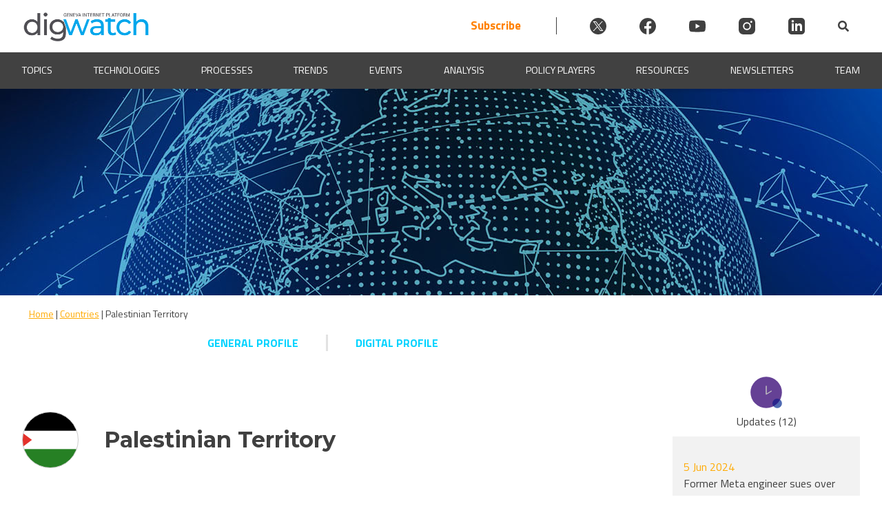

--- FILE ---
content_type: text/css; charset=utf-8
request_url: https://dig.watch/wp-content/cache/min/1/wp-content/plugins/diplo-map-plugin/style.css?ver=1766704705
body_size: 8168
content:
.landing-point-thumbnail[data-v-a01ce92e]{position:relative;width:200px;height:125px;display:flex;flex-direction:column;justify-content:space-between;cursor:pointer;margin-top:7px}.landing-point-thumbnail .landing-point-thumbnail-content[data-v-a01ce92e]{width:100%;height:100%;position:relative;left:0;top:0;transition:left .2s ease-in-out,top .2s ease-in-out;padding:10px;background:var(--dm-waterfill);background:rgba(245,245,242,.4392156863);border:1px solid rgba(6,119,138,.1450980392);backdrop-filter:var(--dm-component-filter-backdrop-filter);transition:background .2s,color .2s;display:flex;flex-direction:column;justify-content:space-between}.landing-point-thumbnail .landing-point-thumbnail-content[data-v-a01ce92e]:hover{background:rgba(255,255,255,.5647058824)}.landing-point-thumbnail .landing-point-thumbnail-content:hover .thumbnail-footer .about[data-v-a01ce92e]{visibility:visible}.landing-point-thumbnail .landing-point-thumbnail-content .city-name[data-v-a01ce92e]{font-weight:700}.landing-point-thumbnail .landing-point-thumbnail-content .secondary-info .nb-links[data-v-a01ce92e]{color:var(--dm-focus-color)}.landing-point-thumbnail .landing-point-thumbnail-content .thumbnail-footer[data-v-a01ce92e]{display:flex;width:100%;justify-content:flex-end}.landing-point-thumbnail .landing-point-thumbnail-content .thumbnail-footer .about[data-v-a01ce92e]{display:flex;align-items:center;color:#000;gap:5px;visibility:hidden}.landing-point-thumbnail .landing-point-thumbnail-content .thumbnail-footer .about svg[data-v-a01ce92e]{width:1rem;height:1rem}.supplier-thumbnail[data-v-fc90b8dc]{position:relative;width:200px;height:125px;display:flex;flex-direction:column;justify-content:space-between;margin-top:7px}.supplier-thumbnail .supplier-thumbnail-content[data-v-fc90b8dc]{width:100%;height:100%;position:relative;left:0;top:0;transition:left .2s ease-in-out,top .2s ease-in-out;padding:10px;background:var(--dm-waterfill);background:rgba(245,245,242,.4392156863);border:1px solid rgba(6,119,138,.1450980392);backdrop-filter:var(--dm-component-filter-backdrop-filter);transition:background .2s,color .2s;display:flex;flex-direction:column;justify-content:space-between}.supplier-thumbnail .supplier-thumbnail-content .city-name[data-v-fc90b8dc]{font-weight:700}.supplier-thumbnail .supplier-thumbnail-content .thumbnail-footer[data-v-fc90b8dc]{display:flex;width:100%;justify-content:flex-end}.supplier-thumbnail .supplier-thumbnail-content .thumbnail-footer .about[data-v-fc90b8dc]{display:flex;align-items:center;color:#000;gap:5px;visibility:hidden}.supplier-thumbnail .supplier-thumbnail-content .thumbnail-footer .about svg[data-v-fc90b8dc]{width:1rem;height:1rem}.owner-thumbnail[data-v-1ea3c66b]{position:relative;width:200px;height:125px;display:flex;flex-direction:column;justify-content:space-between;margin-top:7px}.owner-thumbnail .owner-thumbnail-content[data-v-1ea3c66b]{width:100%;height:100%;position:relative;left:0;top:0;transition:left .2s ease-in-out,top .2s ease-in-out;padding:10px;background:var(--dm-waterfill);background:rgba(245,245,242,.4392156863);border:1px solid rgba(6,119,138,.1450980392);backdrop-filter:var(--dm-component-filter-backdrop-filter);transition:background .2s,color .2s;display:flex;flex-direction:column;justify-content:space-between}.owner-thumbnail .owner-thumbnail-content .city-name[data-v-1ea3c66b]{font-weight:700}.owner-thumbnail .owner-thumbnail-content .thumbnail-footer[data-v-1ea3c66b]{display:flex;width:100%;justify-content:flex-end}.owner-thumbnail .owner-thumbnail-content .thumbnail-footer .about[data-v-1ea3c66b]{display:flex;align-items:center;color:#000;gap:5px;visibility:hidden}.owner-thumbnail .owner-thumbnail-content .thumbnail-footer .about svg[data-v-1ea3c66b]{width:1rem;height:1rem}.cable-panel .scroll-sliders{height:100%}.cable-panel .scroll-sliders .p-scrollpanel-content{display:flex;flex-direction:column;justify-content:space-between}.cable-thumbnail[data-v-1f52d0b0]{position:relative;width:200px;height:125px;display:flex;flex-direction:column;justify-content:space-between;cursor:pointer;border-radius:5px;margin-top:7px}.cable-thumbnail .cable-thumbnail-content[data-v-1f52d0b0]{width:100%;height:100%;position:relative;left:0;top:0;transition:left .2s ease-in-out,top .2s ease-in-out;padding:10px;background:var(--dm-waterfill);background:rgba(245,245,242,.4392156863);border:1px solid rgba(6,119,138,.1450980392);backdrop-filter:var(--dm-component-filter-backdrop-filter);transition:background .2s,color .2s;display:flex;flex-direction:column;justify-content:space-between}.cable-thumbnail .cable-thumbnail-content[data-v-1f52d0b0]:hover{background:rgba(255,255,255,.5647058824)}.cable-thumbnail .cable-thumbnail-content:hover .thumbnail-footer .about[data-v-1f52d0b0]{visibility:visible}.cable-thumbnail .cable-thumbnail-content .name[data-v-1f52d0b0]{font-weight:700}.cable-thumbnail .cable-thumbnail-content .secondary-info .nb-landing-points[data-v-1f52d0b0]{color:var(--dm-focus-color)}.cable-thumbnail .cable-thumbnail-content .thumbnail-footer[data-v-1f52d0b0]{display:flex;width:100%;justify-content:flex-end}.cable-thumbnail .cable-thumbnail-content .thumbnail-footer .about[data-v-1f52d0b0]{display:flex;align-items:center;color:#000;gap:5px;visibility:hidden}.cable-thumbnail .cable-thumbnail-content .thumbnail-footer .about svg[data-v-1f52d0b0]{width:1rem;height:1rem}.country-panel .scroll-sliders{flex:1}.country-panel .scroll-sliders .p-scrollpanel-wrapper{display:flex;flex-direction:column}.country-panel .scroll-sliders .p-scrollpanel-wrapper .p-scrollpanel-content{flex:1;display:flex;flex-direction:column;justify-content:space-between}.country-panel .scroll-sliders .p-scrollpanel-wrapper .p-scrollpanel-content .summary{font-weight:300}.country-panel .scroll-sliders .p-scrollpanel-wrapper .p-scrollpanel-content .summary .dependencies{margin-top:10px}.country-panel .scroll-sliders .p-scrollpanel-wrapper .p-scrollpanel-content .summary .claimed-territories .claimed,.country-panel .scroll-sliders .p-scrollpanel-wrapper .p-scrollpanel-content .summary .claimed-territories .contested,.country-panel .scroll-sliders .p-scrollpanel-wrapper .p-scrollpanel-content .summary .contested-territories .claimed,.country-panel .scroll-sliders .p-scrollpanel-wrapper .p-scrollpanel-content .summary .contested-territories .contested{margin:20px 0}.country-panel .scroll-sliders .p-scrollpanel-wrapper .p-scrollpanel-content .summary .claimed-territories .claimed .country-link,.country-panel .scroll-sliders .p-scrollpanel-wrapper .p-scrollpanel-content .summary .claimed-territories .contested .country-link,.country-panel .scroll-sliders .p-scrollpanel-wrapper .p-scrollpanel-content .summary .contested-territories .claimed .country-link,.country-panel .scroll-sliders .p-scrollpanel-wrapper .p-scrollpanel-content .summary .contested-territories .contested .country-link{color:var(--dm-focus-color);text-decoration:underline;cursor:pointer}.country-panel .scroll-sliders .p-scrollpanel-wrapper .p-scrollpanel-content .summary .statistics .stat-item{margin:5px 0}.country-panel .scroll-sliders .p-scrollpanel-wrapper .p-scrollpanel-content .summary .statistics .stat-item .value{position:relative;font-weight:600}.info-panel{position:absolute;width:100%;height:100%;z-index:3;padding:var(--dm-gutter);display:none;pointer-events:none;user-select:none}.info-panel ul.p-tabview-nav{padding-left:0!important}.info-panel li.p-tabview-header{display:block!important}@media screen and (max-width:500px){.info-panel{padding:20px 0 0}}.info-panel.open{display:flex;flex-direction:column}@media screen and (min-width:500px){.info-panel.fullscreen .go-back-button{font-size:20px}.info-panel.fullscreen .go-back-button svg{width:30px;height:30px}.info-panel.fullscreen .info-panel-content .head .name{font-size:64px}.info-panel.fullscreen .info-panel-content .head .link{font-size:25px}.info-panel.fullscreen .info-panel-content .head .link svg{width:30px;height:30px}.info-panel.fullscreen .info-panel-content .summary{font-size:27px}.info-panel.fullscreen .info-panel-content .p-tabview-nav-link{font-size:25px}.info-panel.fullscreen .info-panel-content .scroller{height:207px!important}.info-panel.fullscreen .info-panel-content .scroller .thumbnail{width:275px;height:200px}.info-panel.fullscreen .info-panel-content .scroller .thumbnail .thumbnail-header .name{display:block;text-wrap:nowrap;overflow:hidden;text-overflow:ellipsis}.info-panel.fullscreen .info-panel-content .scroller .thumbnail span{font-size:25px}.info-panel.fullscreen .info-panel-content .sliders-wrapper .p-tabview-panels .p-tabview-panel{min-height:200px}}.info-panel .blur-layer{position:absolute;width:100%;height:100%;left:0;top:0}@media screen and (max-width:500px){.info-panel .blur-layer{background:linear-gradient(0deg,#F5F5F3 10%,rgba(245,245,243,.81) 30%,rgba(245,245,243,0) 50%),linear-gradient(180deg,#F5F5F5 0%,rgba(255,255,255,0) 50%)}}@media screen and (min-width:500px){.info-panel .blur-layer{background:linear-gradient(90deg,#F5F5F3 20%,rgba(245,245,243,.81) 40%,rgba(245,245,243,0) 60%),linear-gradient(180deg,#F5F5F3 0%,rgba(255,255,255,0) 10%),linear-gradient(0deg,#F5F5F3 10%,rgba(245,245,243,.81) 30%,rgba(245,245,243,0) 50%),linear-gradient(-90deg,#F5F5F5 0%,rgba(255,255,255,0) 10%)}}.info-panel .go-back-button{background:transparent;color:#fa0;font-weight:700;width:auto;filter:none;justify-content:flex-start;padding:0;pointer-events:auto}.info-panel .go-back-button:hover{background:transparent}.info-panel .go-back-button svg{fill:#fa0}@media screen and (max-width:500px){.info-panel .go-back-button{margin-left:var(--dm-gutter);margin-top:calc(var(--dm-gutter) / 2)}}.info-panel .content{padding:var(--dm-gutter);color:var(--gray-600);height:100%;flex:1}.info-panel .content .info-panel-content{width:100%;height:100%;position:relative;display:flex;flex-direction:column;justify-content:space-between}.info-panel .content .info-panel-content .scroll-sliders{overflow:hidden}.info-panel .content .info-panel-content .scroll-sliders .thumbnail .thumbnail-header .name{display:block;text-wrap:nowrap;overflow:hidden;text-overflow:ellipsis}.info-panel .content .head{display:flex;flex-direction:column;align-items:flex-start;margin-bottom:5px}.info-panel .content .head .name{font-size:32px;font-weight:700;text-transform:uppercase}.info-panel .content .head .link{display:flex;align-items:center;color:var(--gray-600);font-weight:200;gap:5px;pointer-events:auto}.info-panel .content .head .link:visited{color:var(--gray-600)}@media screen and (max-width:500px){.info-panel .content .head{max-width:100%}.info-panel .content .head .name{font-size:25px}.info-panel .content .head .link{font-size:14px}}.info-panel .content .p-tabview-nav-link{border-bottom:10px solid transparent}.info-panel .content .p-tabview .p-tabview-nav li.p-highlight .p-tabview-nav-link{color:var(--dm-focus-color);border-color:var(--dm-focus-color);border-bottom:10px solid var(--dm-focus-color)}.info-panel .content .p-scrollpanel-bar-y{background:var(--gray-400);outline:3px solid transparent}.info-panel .content .p-scrollpanel-bar-y:focus{box-shadow:none}.info-panel .content .sliders-wrapper{pointer-events:auto}.info-panel .content .sliders-wrapper .empty-message{width:100%;display:block;text-align:center}.info-panel .content .sliders-wrapper .p-tabview-panels{padding:0;padding-top:1rem;padding-right:1.25rem}.info-panel .content .sliders-wrapper .p-tabview-panels .p-tabview-panel{min-height:132px}.info-panel .content .sliders-wrapper .p-tabview-nav,.info-panel .content .sliders-wrapper .p-tabview-nav-link,.info-panel .content .sliders-wrapper .p-tabview-panels{background:transparent}.info-panel .content .sliders-wrapper .scroller{width:100%!important;height:132px}.info-panel .content .sliders-wrapper .scroller .p-virtualscroller-content{gap:10px}.info-panel .summary{font-weight:200;padding:10px 0;width:50%;pointer-events:auto}@media screen and (max-width:500px){.info-panel .summary{width:100%}}.location-icon[data-v-1d2f0507]{border-radius:100px}.location-icon .location-core[data-v-1d2f0507]{display:block;width:7px;height:7px;border-radius:100px;border:1px solid #fff;box-sizing:content-box}.path-info{padding:20px 10px;height:100%}.path-info .placeholder-message{width:100%;height:100%;display:flex;align-items:center;justify-content:center;color:var(--gray-400);font-weight:300;font-size:13px}.path-info.fullscreen .placeholder-message{font-size:15px}.path-info-loading{margin-left:15px}.path-info-loading .chunk-placeholder{display:flex;flex-direction:column;position:relative}.path-info-loading .chunk-placeholder .lp-placeholder{display:flex;flex-direction:row;height:0}.path-info-loading .chunk-placeholder .lp-placeholder .lp-illustration-placeholder{width:15px!important;height:15px!important;border-radius:100px}.path-info-loading .chunk-placeholder .lp-placeholder .lp-name-placeholder{width:70%!important;margin-left:1rem}.path-info-loading .chunk-placeholder .chunk-details-placeholder{display:flex}.path-info-loading .chunk-placeholder .chunk-details-placeholder .chunk-illustration-placeholder{position:relative;border-radius:0!important;left:5.5px;top:10px;width:4px!important;height:65px!important}.path-info-loading .chunk-placeholder .chunk-details-placeholder .chunk-km-placeholder{position:relative;width:40px!important;top:33px;left:12px}.path-details-scroll-panel{width:100%;height:100%}.path-details-scroll-panel .path-details{margin-left:20px}.path-details-scroll-panel .chunk-details{position:relative;display:flex;flex-direction:column;width:0;align-items:center}.path-details-scroll-panel .chunk-details .chunk-info{position:relative;display:flex;flex-direction:row}.path-details-scroll-panel .chunk-details .chunk-info .chunk-illustration{width:0;min-height:50px}.path-details-scroll-panel .chunk-details .chunk-info .chunk-length{position:absolute;top:50%;left:12px;transform:translateY(-50%);font-size:12px;color:var(--gray-400);font-weight:300}.path-details-scroll-panel .chunk-details .landing-point-illustration{display:flex;flex-direction:row;align-items:center}.path-details-scroll-panel .chunk-details .landing-point-illustration .dot{--dot-size:10px;width:var(--dot-size);height:var(--dot-size);background:#fff;border:2px solid #000;border-radius:100px}.path-details-scroll-panel .chunk-details .landing-point-illustration .dot.is-start{--dot-size:15px}.path-details-scroll-panel .chunk-details .landing-point-illustration .dot.hub{background:#ffae00;--dot-size:13px}.path-details-scroll-panel .chunk-details .landing-point-illustration .landing-point-label{position:absolute;left:20px;text-wrap:nowrap;text-overflow:ellipsis;overflow:hidden;white-space:nowrap;max-width:200px;font-weight:300}.loading-icon[data-v-80ce3049]{width:20px;height:20px}.p-autocomplete-items{margin:0!important}.place-input-wrapper{margin:5px;outline:none;font-weight:300;display:flex;flex-direction:column}.place-input-wrapper .label{color:var(--gray-300);font-size:10px}.place-input-wrapper .place-input{background:transparent;position:relative;outline:none}.place-input-wrapper .place-input .p-autocomplete-input{background:transparent;border:none;box-shadow:none;color:#fff;padding:5px 0;font-weight:300}.place-input-wrapper .place-input .p-autocomplete-input::placeholder{color:#fff;opacity:1}.place-input-wrapper .place-input .p-autocomplete-input::-ms-input-placeholder{color:#fff}.place-input-wrapper .place-input .loading-icon-wrapper{position:absolute;right:0;bottom:0;top:0;display:flex;align-items:center}.player[data-v-6e2a4bc4]{--size-button:35px;display:flex;filter:drop-shadow(0 2px 4px rgba(0,0,0,.25));width:100%;align-items:center;justify-content:center;padding:10px 0}.player.fullscreen[data-v-6e2a4bc4]{--size-button:40px}.player.fullscreen[data-v-6e2a4bc4]:not(.mobile){padding:20px 0}.player .custom-button.back svg[data-v-6e2a4bc4],.player .custom-button.next svg[data-v-6e2a4bc4]{fill:var(--gray-300)}.player .custom-button.play-pause[data-v-6e2a4bc4]{background:white!important}.player .custom-button.play-pause[data-v-6e2a4bc4]:hover{background:var(--gray-100)!important}.player .custom-button.play-pause svg[data-v-6e2a4bc4]{fill:#da7b84;width:calc(var(--size-button) - 10px);height:calc(var(--size-button) - 10px)}.player .custom-button[data-v-6e2a4bc4]{width:var(--size-button)!important;height:var(--size-button)!important;background:transparent!important;padding:0!important;border-radius:100px;box-shadow:none}.player .custom-button[data-v-6e2a4bc4]:hover{background:rgba(100,116,139,.04)!important}.path-panel.open .panel[data-v-d6fd843f]{left:0}.path-panel.fullscreen[data-v-d6fd843f]:not(.mobile){width:25vw;min-width:300px}.path-panel .path-info-wrapper[data-v-d6fd843f]{flex:1;overflow:hidden;position:relative;background:#fff;width:calc(100% + 40px);left:-20px}.path-panel .panel[data-v-d6fd843f]{z-index:5;position:relative;height:100%;background:color-mix(in srgb,var(--surface-800) 80%,transparent);backdrop-filter:var(--dm-component-filter-backdrop-filter);transition:left .5s;left:-120%;padding:20px 20px 0;filter:drop-shadow(0 4px 4px rgba(0,0,0,.25));display:flex;flex-direction:column}.path-panel .panel .panel-header[data-v-d6fd843f]{display:flex;align-items:center;justify-content:flex-end;width:100%;height:24px}.path-panel .panel .panel-body[data-v-d6fd843f]{display:flex;flex-direction:column;height:calc(100% - 24px)}.path-panel .panel .panel-body .inputs-section[data-v-d6fd843f]{display:flex;flex-direction:row;align-items:center;justify-content:center;width:100%;gap:10px;margin-bottom:10px}.path-panel .panel .panel-body .inputs-section .inputs[data-v-d6fd843f]{display:flex;flex-direction:column;flex:1}.path-panel .panel .panel-body .inputs-section .path-icons[data-v-d6fd843f]{display:flex;flex-direction:column;height:70%;justify-content:space-between;align-items:center}.path-panel .panel .panel-body .inputs-section .path-icons .dot-path[data-v-d6fd843f]{flex:1;border:none;border-left:1px dashed var(--surface-300);margin:2px 0}.path-panel .custom-button[data-v-d6fd843f]{width:40px!important;height:40px!important;background:transparent!important;padding:0!important;border-radius:100px;box-shadow:none}.path-panel .custom-button svg[data-v-d6fd843f]{fill:#fff}.path-panel .custom-button[data-v-d6fd843f]:hover{background:rgba(100,116,139,.04)!important}.header[data-v-671064d8]{width:100%;display:flex;padding:var(--dm-gutter)}.header.visible .header-button[data-v-671064d8]{opacity:1}.header.info-panel-closed[data-v-671064d8]{justify-content:space-between}.header.info-panel-open[data-v-671064d8]{justify-content:flex-end}.header .header-button[data-v-671064d8]{border-radius:100px;filter:drop-shadow(0 2px 2px rgba(0,0,0,.25));padding:8px;box-shadow:none;z-index:4;pointer-events:auto;opacity:0;transition:opacity .25s cubic-bezier(0,0,.2,1)}.header .header-button[data-v-671064d8]:hover{background:var(--gray-100)}.header .header-button svg[data-v-671064d8]{fill:var(--gray-700);width:var(--dm-button-size);height:var(--dm-button-size)}.header .header-button .button-label[data-v-671064d8]{color:var(--gray-600);font-size:13px;padding:0 7px}@media screen and (max-width:1024px){.header .header-button[data-v-671064d8]{opacity:1}}.zoom-controller[data-v-619bfa00]{position:relative;display:flex;flex-direction:column;align-items:center;border-radius:50px;overflow:hidden;backdrop-filter:var(--dm-component-filter-backdrop-filter);z-index:2;opacity:0;transition:opacity .25s cubic-bezier(0,0,.2,1)}.zoom-controller.visible[data-v-619bfa00]{filter:drop-shadow(0 2px 2px rgba(0,0,0,.25));opacity:1}@media screen and (max-width:1024px){.zoom-controller[data-v-619bfa00]{opacity:1}}.zoom-controller .zoom-button[data-v-619bfa00]{border-radius:0;filter:none}.zoom-controller .zoom-button svg[data-v-619bfa00]{width:var(--dm-button-size);height:var(--dm-button-size)}.projection-controller[data-v-01f42777]{z-index:2;border-radius:100px;opacity:0;transition:opacity .25s cubic-bezier(0,0,.2,1);filter:drop-shadow(0 2px 2px rgba(0,0,0,.25))}.projection-controller.visible[data-v-01f42777]{opacity:1}@media screen and (max-width:1024px){.projection-controller[data-v-01f42777]{opacity:1}}.projection-controller svg[data-v-01f42777]{width:var(--dm-button-size);height:var(--dm-button-size)}.map-controllers[data-v-c02ce155]{display:flex;flex-direction:column;padding:var(--dm-gutter);gap:var(--dm-gutter) 0}.copyright{font-size:12px}@media screen and (max-width:500px){.copyright .data-from{display:none}}.copyright .impressum-link{text-decoration:underline;color:#0078a8;cursor:pointer}.copyright .label{position:relative;display:block;text-align:end;padding:2px 5px;box-sizing:border-box;z-index:2;color:var(--dm-gray-600);text-wrap:nowrap}.legend[data-v-eb68ed48]{--size-illustration:23px;z-index:2;display:flex;flex-direction:column;gap:calc(var(--size-illustration) / 4);opacity:0;transition:opacity .25s cubic-bezier(0,0,.2,1)}.legend.fullscreen[data-v-eb68ed48]{--size-illustration:40px}@media screen and (min-width:500px){.legend.fullscreen .legend-item .legend-label[data-v-eb68ed48]{font-size:18px}}.legend.visible[data-v-eb68ed48]{opacity:1}@media screen and (max-width:1024px){.legend[data-v-eb68ed48]{opacity:1}}.legend .legend-item[data-v-eb68ed48]{display:flex;align-items:center;gap:calc(var(--size-illustration) / 4)}.legend .legend-item.polygon .legend-illustration[data-v-eb68ed48]{width:var(--size-illustration);height:auto;aspect-ratio:16/9}.legend .legend-item.dot .legend-illustration[data-v-eb68ed48]{width:calc(var(--size-illustration) / 10);height:calc(var(--size-illustration) / 10)}.legend .legend-item .legend-label[data-v-eb68ed48]{color:var(--gray-600);font-size:13px;text-wrap:nowrap}.footer[data-v-b6a27c49]{position:relative;display:flex;width:100%;height:100%;justify-content:space-between}.footer .left[data-v-b6a27c49],.footer .right[data-v-b6a27c49]{position:absolute;display:flex;flex-direction:column}.footer .left.left[data-v-b6a27c49],.footer .right.left[data-v-b6a27c49]{padding:calc(2 * var(--dm-gutter)) var(--dm-gutter);justify-content:flex-end;bottom:0;left:0}.footer .left.right[data-v-b6a27c49],.footer .right.right[data-v-b6a27c49]{align-items:flex-end;right:0;bottom:0}.loader{position:absolute;width:100%;height:100%;z-index:10000;top:0;background:#F2F2F2;display:flex;flex-direction:column;align-items:center;justify-content:center}.loader .icon-wrapper{position:relative}.loader .icon-wrapper .fg-effect{position:absolute;inset:0;background:linear-gradient(90deg,rgba(255,255,255,0),rgba(255,255,255,.4),rgba(255,255,255,0));background-size:500% auto;clip-path:url(#digWatchClip);animation:loading-animation 1.2s ease-in-out infinite}.loader .icon-wrapper .dig-watch-icon-clip{position:absolute;left:0}.loader .loading-text{color:var(--gray-500);text-align:center}@keyframes loading-animation{0%{background-position:100% 50%}to{background-position:0% 50%}}.loader.error .icon-wrapper{-webkit-filter:grayscale(100%);filter:grayscale(100%)}.loader.error .icon-wrapper .fg-effect{animation:none}.map[data-v-46486e1d]{position:relative;width:100%;height:100%}.map.fullscreen.desktop[data-v-46486e1d]{--dm-gutter:30px;--dm-button-size:25px}.map .map-wrapper[data-v-46486e1d]{position:absolute;z-index:1;width:100%;height:100%}.map .layer[data-v-46486e1d]{position:absolute;width:100%;height:100%;display:flex}.map .layer .main-layer[data-v-46486e1d]{position:absolute;width:100%;height:100%;display:flex;flex-direction:column;justify-content:space-between}.disclaimer-panel[data-v-2cbfc18e]{background:rgba(55,65,81,.5019607843);position:absolute;inset:0;backdrop-filter:var(--dm-component-filter-backdrop-filter);display:flex;flex-direction:column;align-items:center;justify-content:center;z-index:5}.disclaimer-panel .title[data-v-2cbfc18e]{justify-self:left;color:var(--gray-700);font-weight:800;font-size:17px}.disclaimer-panel .panel[data-v-2cbfc18e]{background:#fff;border-radius:10px;display:flex;flex-direction:column;align-items:center;justify-content:center;gap:var(--dm-gutter);width:60%;min-width:300px;max-width:100%;padding:var(--dm-gutter)}.disclaimer-panel .panel .disclaimer-message[data-v-2cbfc18e]{color:var(--text-color);font-size:14px;text-align:justify;font-weight:300}.disclaimer-panel .panel .user-agreement-button[data-v-2cbfc18e]{border-radius:6px;background:rgb(6,171,241);padding:10px 17px;font-size:14px;transition:background .2s,color .2s,border-color .2s}.disclaimer-panel .panel .user-agreement-button[data-v-2cbfc18e]:hover{background:var(--dm-focus-color)}.impressum-panel[data-v-a1f34753]{background:rgba(55,65,81,.5019607843);position:absolute;inset:0;backdrop-filter:var(--dm-component-filter-backdrop-filter);display:flex;flex-direction:column;align-items:center;justify-content:center;z-index:5}.impressum-panel .panel[data-v-a1f34753]{background:#fff;border-radius:10px;display:flex;flex-direction:column;align-items:center;max-height:80%;max-width:500px;padding:var(--dm-gutter) calc(2 * var(--dm-gutter));overflow:hidden}@media screen and (max-width:500px){.impressum-panel .panel[data-v-a1f34753]{padding:var(--dm-gutter);height:100%;max-height:100%;border-radius:0;background:#FFF}}.impressum-panel .panel .panel-header[data-v-a1f34753]{display:flex;align-items:center;justify-content:space-between;width:100%;margin-bottom:var(--dm-gutter)}.impressum-panel .panel .panel-header .title[data-v-a1f34753]{color:var(--gray-700);font-weight:800;font-size:17px}.impressum-panel .panel .panel-header .close-button[data-v-a1f34753]{width:40px!important;height:40px!important;padding:0!important;border-radius:100px;box-shadow:none;filter:none}.impressum-panel .panel .impressum-message[data-v-a1f34753]{color:var(--text-color);font-size:14px;text-align:justify;font-weight:300;line-height:20px;height:100%;overflow:auto;padding-right:18px}.impressum-panel .panel .impressum-message .aims .aim[data-v-a1f34753]{font-size:14px!important;font-family:var(--font-family)!important}.impressum-panel .panel .impressum-message .link[data-v-a1f34753],.impressum-panel .panel .impressum-message .link[data-v-a1f34753]:visited{color:#0078a8}.impressum-panel .panel .impressum-message .sub-title[data-v-a1f34753]{color:var(--gray-700);font-weight:600;margin:1rem 0}.impressum-panel .panel .impressum-message .info[data-v-a1f34753]{text-align:left}.impressum-panel .panel .impressum-message .info .label[data-v-a1f34753]{text-decoration:underline}.diplo-map{font-feature-settings:"cv02","cv03","cv04","cv11";font-variation-settings:normal;--font-feature-settings:"cv02","cv03","cv04","cv11";--surface-a:#ffffff;--surface-b:#f9fafb;--surface-c:#f3f4f6;--surface-d:#e5e7eb;--surface-e:#ffffff;--surface-f:#ffffff;--text-color:#4b5563;--text-color-secondary:#6b7280;--primary-color:#10b981;--primary-color-text:#ffffff;--surface-0:#ffffff;--surface-50:#f9fafb;--surface-100:#f3f4f6;--surface-200:#e5e7eb;--surface-300:#d1d5db;--surface-400:#9ca3af;--surface-500:#6b7280;--surface-600:#4b5563;--surface-700:#374151;--surface-800:#1f2937;--surface-900:#111827;--gray-50:#f9fafb;--gray-100:#f3f4f6;--gray-200:#e5e7eb;--gray-300:#d1d5db;--gray-400:#9ca3af;--gray-500:#6b7280;--gray-600:#4b5563;--gray-700:#374151;--gray-800:#1f2937;--gray-900:#111827;--content-padding:1.25rem;--inline-spacing:.5rem;--border-radius:6px;--surface-ground:#f9fafb;--surface-section:#ffffff;--surface-card:#ffffff;--surface-overlay:#ffffff;--surface-border:#dfe7ef;--surface-hover:#f6f9fc;--focus-ring:0 0 0 .2rem #a7f3d0;--maskbg:rgba(0, 0, 0, .4);--highlight-bg:#F0FDFA;--highlight-text-color:#047857;color-scheme:light;--blue-50:#f5f9ff;--blue-100:#d0e1fd;--blue-200:#abc9fb;--blue-300:#85b2f9;--blue-400:#609af8;--blue-500:#3b82f6;--blue-600:#326fd1;--blue-700:#295bac;--blue-800:#204887;--blue-900:#183462;--green-50:#f4fcf7;--green-100:#caf1d8;--green-200:#a0e6ba;--green-300:#76db9b;--green-400:#4cd07d;--green-500:#22c55e;--green-600:#1da750;--green-700:#188a42;--green-800:#136c34;--green-900:#0e4f26;--yellow-50:#fefbf3;--yellow-100:#faedc4;--yellow-200:#f6de95;--yellow-300:#f2d066;--yellow-400:#eec137;--yellow-500:#eab308;--yellow-600:#c79807;--yellow-700:#a47d06;--yellow-800:#816204;--yellow-900:#5e4803;--cyan-50:#f3fbfd;--cyan-100:#c3edf5;--cyan-200:#94e0ed;--cyan-300:#65d2e4;--cyan-400:#35c4dc;--cyan-500:#06b6d4;--cyan-600:#059bb4;--cyan-700:#047f94;--cyan-800:#036475;--cyan-900:#024955;--pink-50:#fef6fa;--pink-100:#fad3e7;--pink-200:#f7b0d3;--pink-300:#f38ec0;--pink-400:#f06bac;--pink-500:#ec4899;--pink-600:#c93d82;--pink-700:#a5326b;--pink-800:#822854;--pink-900:#5e1d3d;--indigo-50:#f7f7fe;--indigo-100:#dadafc;--indigo-200:#bcbdf9;--indigo-300:#9ea0f6;--indigo-400:#8183f4;--indigo-500:#6366f1;--indigo-600:#5457cd;--indigo-700:#4547a9;--indigo-800:#363885;--indigo-900:#282960;--teal-50:#f3fbfb;--teal-100:#c7eeea;--teal-200:#9ae0d9;--teal-300:#6dd3c8;--teal-400:#41c5b7;--teal-500:#14b8a6;--teal-600:#119c8d;--teal-700:#0e8174;--teal-800:#0b655b;--teal-900:#084a42;--orange-50:#fff8f3;--orange-100:#feddc7;--orange-200:#fcc39b;--orange-300:#fba86f;--orange-400:#fa8e42;--orange-500:#f97316;--orange-600:#d46213;--orange-700:#ae510f;--orange-800:#893f0c;--orange-900:#642e09;--bluegray-50:#f7f8f9;--bluegray-100:#dadee3;--bluegray-200:#bcc3cd;--bluegray-300:#9fa9b7;--bluegray-400:#818ea1;--bluegray-500:#64748b;--bluegray-600:#556376;--bluegray-700:#465161;--bluegray-800:#37404c;--bluegray-900:#282e38;--purple-50:#fbf7ff;--purple-100:#ead6fd;--purple-200:#dab6fc;--purple-300:#c996fa;--purple-400:#b975f9;--purple-500:#a855f7;--purple-600:#8f48d2;--purple-700:#763cad;--purple-800:#5c2f88;--purple-900:#432263;--red-50:#fff5f5;--red-100:#ffd0ce;--red-200:#ffaca7;--red-300:#ff8780;--red-400:#ff6259;--red-500:#ff3d32;--red-600:#d9342b;--red-700:#b32b23;--red-800:#8c221c;--red-900:#661814;--primary-50:#f3fcf9;--primary-100:#c6eee1;--primary-200:#98e1c9;--primary-300:#6bd4b1;--primary-400:#3dc699;--primary-500:#10b981;--primary-600:#0e9d6e;--primary-700:#0b825a;--primary-800:#096647;--primary-900:#064a34}@layer primevue{.diplo-map *{box-sizing:border-box}.diplo-map .p-component{font-family:var(--font-family);font-feature-settings:var(--font-feature-settings,normal);font-size:1rem;font-weight:400}.diplo-map .p-component-overlay{background-color:#0006;transition-duration:.2s}.diplo-map .p-disabled,.diplo-map .p-component:disabled{opacity:.6}.diplo-map .pi{font-size:1rem}.diplo-map .p-icon{width:1rem;height:1rem}.diplo-map .p-link{font-family:var(--font-family);font-feature-settings:var(--font-feature-settings,normal);font-size:1rem;border-radius:6px}.diplo-map .p-link:focus-visible{outline:0 none;outline-offset:0;box-shadow:0 0 0 .2rem #a7f3d0}@keyframes p-component-overlay-enter-animation{0%{background-color:transparent}to{background-color:var(--maskbg)}}@keyframes p-component-overlay-leave-animation{0%{background-color:var(--maskbg)}to{background-color:transparent}}.diplo-map .p-checkbox{width:22px;height:22px}.diplo-map .p-checkbox .p-checkbox-box{border:2px solid #d1d5db;background:#fff;width:22px;height:22px;color:#4b5563;border-radius:6px;transition:background-color .2s,color .2s,border-color .2s,box-shadow .2s}.diplo-map .p-checkbox .p-checkbox-box.p-highlight{border-color:#10b981;background:#10b981}.diplo-map .p-checkbox:not(.p-checkbox-disabled) .p-checkbox-box:hover{border-color:#10b981}.diplo-map .p-checkbox:not(.p-checkbox-disabled) .p-checkbox-box.p-focus{outline:0 none;outline-offset:0;box-shadow:0 0 0 .2rem #a7f3d0;border-color:#10b981}.diplo-map .p-checkbox:not(.p-checkbox-disabled) .p-checkbox-box.p-highlight:hover{border-color:#047857;background:#047857;color:#fff}.diplo-map .p-input-filled .p-checkbox .p-checkbox-box{background-color:#f3f4f6}.diplo-map .p-input-filled .p-checkbox .p-checkbox-box.p-highlight{background:#10b981}.diplo-map .p-input-filled .p-checkbox:not(.p-checkbox-disabled) .p-checkbox-box:hover{background-color:#f3f4f6}.diplo-map .p-input-filled .p-checkbox:not(.p-checkbox-disabled) .p-checkbox-box.p-highlight:hover{background:#047857}.diplo-map .p-inputgroup-addon{background:#f3f4f6;color:#6b7280;border-top:1px solid #d1d5db;border-left:1px solid #d1d5db;border-bottom:1px solid #d1d5db;padding:.75rem;min-width:3rem}.diplo-map .p-inputgroup-addon:last-child{border-right:1px solid #d1d5db}.diplo-map .p-inputgroup>.p-component,.diplo-map .p-inputgroup>.p-inputwrapper>.p-inputtext,.diplo-map .p-inputgroup>.p-float-label>.p-component{border-radius:0;margin:0}.diplo-map .p-inputgroup>.p-component+.p-inputgroup-addon,.diplo-map .p-inputgroup>.p-inputwrapper>.p-inputtext+.p-inputgroup-addon,.diplo-map .p-inputgroup>.p-float-label>.p-component+.p-inputgroup-addon{border-left:0 none}.diplo-map .p-inputgroup>.p-component:focus,.diplo-map .p-inputgroup>.p-inputwrapper>.p-inputtext:focus,.diplo-map .p-inputgroup>.p-float-label>.p-component:focus{z-index:1}.diplo-map .p-inputgroup>.p-component:focus~label,.diplo-map .p-inputgroup>.p-inputwrapper>.p-inputtext:focus~label,.diplo-map .p-inputgroup>.p-float-label>.p-component:focus~label{z-index:1}.diplo-map .p-inputgroup-addon:first-child,.diplo-map .p-inputgroup button:first-child,.diplo-map .p-inputgroup input:first-child,.diplo-map .p-inputgroup>.p-inputwrapper:first-child,.diplo-map .p-inputgroup>.p-inputwrapper:first-child>.p-inputtext{border-top-left-radius:6px;border-bottom-left-radius:6px}.diplo-map .p-inputgroup .p-float-label:first-child input{border-top-left-radius:6px;border-bottom-left-radius:6px}.diplo-map .p-inputgroup-addon:last-child,.diplo-map .p-inputgroup button:last-child,.diplo-map .p-inputgroup input:last-child,.diplo-map .p-inputgroup>.p-inputwrapper:last-child,.diplo-map .p-inputgroup>.p-inputwrapper:last-child>.p-inputtext{border-top-right-radius:6px;border-bottom-right-radius:6px}.diplo-map .p-inputgroup .p-float-label:last-child input{border-top-right-radius:6px;border-bottom-right-radius:6px}.diplo-map .p-fluid .p-inputgroup .p-button{width:auto}.diplo-map .p-fluid .p-inputgroup .p-button.p-button-icon-only{width:3rem}.diplo-map .p-inputtext{font-family:var(--font-family);font-feature-settings:var(--font-feature-settings,normal);font-size:1rem;color:#4b5563;background:#fff;padding:.75rem;border:1px solid #d1d5db;transition:background-color .2s,color .2s,border-color .2s,box-shadow .2s;appearance:none;border-radius:6px}.diplo-map .p-inputtext:enabled:hover{border-color:#10b981}.diplo-map .p-inputtext:enabled:focus{outline:0 none;outline-offset:0;box-shadow:0 0 0 .2rem #a7f3d0;border-color:#10b981}.diplo-map .p-float-label>label{left:.75rem;color:#6b7280;transition-duration:.2s}.diplo-map .p-input-icon-left>svg:first-of-type,.diplo-map .p-input-icon-left>i:first-of-type{left:.75rem;color:#6b7280}.diplo-map .p-input-icon-left>.p-inputtext{padding-left:2.5rem}.diplo-map .p-input-icon-left.p-float-label>label{left:2.5rem}.diplo-map .p-input-icon-right>svg:last-of-type,.diplo-map .p-input-icon-right>i:last-of-type{right:.75rem;color:#6b7280}.diplo-map .p-input-icon-right>.p-inputtext{padding-right:2.5rem}.diplo-map ::-webkit-input-placeholder{color:#6b7280}.diplo-map :-moz-placeholder{color:#6b7280}.diplo-map ::-moz-placeholder{color:#6b7280}.diplo-map :-ms-input-placeholder{color:#6b7280}.diplo-map .p-input-filled .p-inputtext{background-color:#f3f4f6}.diplo-map .p-input-filled .p-inputtext:enabled:hover{background-color:#f3f4f6}.diplo-map .p-input-filled .p-inputtext:enabled:focus{background-color:#fff}.diplo-map .p-radiobutton{width:22px;height:22px}.diplo-map .p-radiobutton .p-radiobutton-box{border:2px solid #d1d5db;background:#fff;width:22px;height:22px;color:#4b5563;border-radius:50%;transition:background-color .2s,color .2s,border-color .2s,box-shadow .2s}.diplo-map .p-radiobutton .p-radiobutton-box:not(.p-disabled):not(.p-highlight):hover{border-color:#10b981}.diplo-map .p-radiobutton .p-radiobutton-box:not(.p-disabled).p-focus{outline:0 none;outline-offset:0;box-shadow:0 0 0 .2rem #a7f3d0;border-color:#10b981}.diplo-map .p-radiobutton .p-radiobutton-box .p-radiobutton-icon{width:12px;height:12px;transition-duration:.2s;background-color:#fff}.diplo-map .p-radiobutton .p-radiobutton-box.p-highlight{border-color:#10b981;background:#10b981}.diplo-map .p-radiobutton .p-radiobutton-box.p-highlight:not(.p-disabled):hover{border-color:#047857;background:#047857;color:#fff}.diplo-map .p-radiobutton:focus{outline:0 none}.diplo-map .p-input-filled .p-radiobutton .p-radiobutton-box{background-color:#f3f4f6}.diplo-map .p-input-filled .p-radiobutton .p-radiobutton-box:not(.p-disabled):hover{background-color:#f3f4f6}.diplo-map .p-input-filled .p-radiobutton .p-radiobutton-box.p-highlight{background:#10b981}.diplo-map .p-input-filled .p-radiobutton .p-radiobutton-box.p-highlight:not(.p-disabled):hover{background:#047857}.diplo-map .p-button{color:#fff;background:#10b981;border:1px solid #10b981;padding:.75rem 1.25rem;font-size:1rem;transition:background-color .2s,color .2s,border-color .2s,box-shadow .2s;border-radius:6px}.diplo-map .p-button:enabled:hover{background:#059669;color:#fff;border-color:#059669}.diplo-map .p-button:enabled:active{background:#047857;color:#fff;border-color:#047857}.diplo-map .p-button.p-button-outlined{background-color:transparent;color:#10b981;border:1px solid}.diplo-map .p-button.p-button-outlined:enabled:hover{background:rgba(16,185,129,.04);color:#10b981;border:1px solid}.diplo-map .p-button.p-button-outlined:enabled:active{background:rgba(16,185,129,.16);color:#10b981;border:1px solid}.diplo-map .p-button.p-button-outlined.p-button-plain{color:#6b7280;border-color:#6b7280}.diplo-map .p-button.p-button-outlined.p-button-plain:enabled:hover{background:#f3f4f6;color:#6b7280}.diplo-map .p-button.p-button-outlined.p-button-plain:enabled:active{background:#e5e7eb;color:#6b7280}.diplo-map .p-button.p-button-text{background-color:transparent;color:#10b981;border-color:transparent}.diplo-map .p-button.p-button-text:enabled:hover{background:rgba(16,185,129,.04);color:#10b981;border-color:transparent}.diplo-map .p-button.p-button-text:enabled:active{background:rgba(16,185,129,.16);color:#10b981;border-color:transparent}.diplo-map .p-button.p-button-text.p-button-plain{color:#6b7280}.diplo-map .p-button.p-button-text.p-button-plain:enabled:hover{background:#f3f4f6;color:#6b7280}.diplo-map .p-button.p-button-text.p-button-plain:enabled:active{background:#e5e7eb;color:#6b7280}.diplo-map .p-button:focus{outline:0 none;outline-offset:0;box-shadow:0 0 0 .2rem #a7f3d0}.diplo-map .p-button .p-button-label{transition-duration:.2s}.diplo-map .p-button .p-button-icon-left{margin-right:.5rem}.diplo-map .p-button .p-button-icon-right{margin-left:.5rem}.diplo-map .p-button .p-button-icon-bottom{margin-top:.5rem}.diplo-map .p-button .p-button-icon-top{margin-bottom:.5rem}.diplo-map .p-button .p-badge{margin-left:.5rem;min-width:1rem;height:1rem;line-height:1rem;color:#10b981;background-color:#fff}.diplo-map .p-button.p-button-raised{box-shadow:0 3px 1px -2px #0003,0 2px 2px #00000024,0 1px 5px #0000001f}.diplo-map .p-button.p-button-rounded{border-radius:2rem}.diplo-map .p-button.p-button-icon-only{width:3rem;padding:.75rem 0}.diplo-map .p-button.p-button-icon-only .p-button-icon-left,.diplo-map .p-button.p-button-icon-only .p-button-icon-right{margin:0}.diplo-map .p-button.p-button-icon-only.p-button-rounded{border-radius:50%;height:3rem}.diplo-map .p-button.p-button-sm{font-size:.875rem;padding:.65625rem 1.09375rem}.diplo-map .p-button.p-button-sm .p-button-icon{font-size:.875rem}.diplo-map .p-button.p-button-lg{font-size:1.25rem;padding:.9375rem 1.5625rem}.diplo-map .p-button.p-button-lg .p-button-icon{font-size:1.25rem}.diplo-map .p-button.p-button-loading-label-only .p-button-label{margin-left:.5rem}.diplo-map .p-button.p-button-loading-label-only .p-button-loading-icon{margin-right:0}.diplo-map .p-fluid .p-button{width:100%}.diplo-map .p-fluid .p-button-icon-only{width:3rem}.diplo-map .p-fluid .p-buttonset{display:flex}.diplo-map .p-fluid .p-buttonset .p-button{flex:1}.diplo-map .p-button.p-button-link{color:#047857;background:transparent;border:transparent}.diplo-map .p-button.p-button-link:enabled:hover{background:transparent;color:#047857;border-color:transparent}.diplo-map .p-button.p-button-link:enabled:hover .p-button-label{text-decoration:underline}.diplo-map .p-button.p-button-link:enabled:focus{background:transparent;box-shadow:0 0 0 .2rem #a7f3d0;border-color:transparent}.diplo-map .p-button.p-button-link:enabled:active{background:transparent;color:#047857;border-color:transparent}.diplo-map .p-scrollpanel .p-scrollpanel-bar{background:#f9fafb;border:0 none;transition:background-color .2s,color .2s,border-color .2s,box-shadow .2s}.diplo-map .p-scrollpanel .p-scrollpanel-bar:focus-visible{outline:0 none;outline-offset:0}.diplo-map .p-tabview .p-tabview-nav{background:#fff;border:1px solid #e5e7eb;border-width:0 0 2px 0}.diplo-map .p-tabview .p-tabview-nav li{margin-right:0}.diplo-map .p-tabview .p-tabview-nav li .p-tabview-nav-link{border:solid #e5e7eb;border-width:0 0 2px 0;border-color:transparent transparent #e5e7eb transparent;background:#fff;color:#6b7280;padding:1.25rem;font-weight:700;border-top-right-radius:6px;border-top-left-radius:6px;transition:box-shadow .2s;margin:0 0 -2px}.diplo-map .p-tabview .p-tabview-nav li .p-tabview-nav-link:not(.p-disabled):focus-visible{outline:0 none;outline-offset:0;box-shadow:inset 0 0 0 .2rem #a7f3d0}.diplo-map .p-tabview .p-tabview-nav li:not(.p-highlight):not(.p-disabled):hover .p-tabview-nav-link{background:#fff;border-color:#9ca3af;color:#6b7280}.diplo-map .p-tabview .p-tabview-nav li.p-highlight .p-tabview-nav-link{background:#fff;border-color:#10b981;color:#10b981}.diplo-map .p-tabview .p-tabview-nav-btn.p-link{background:#fff;color:#10b981;width:3rem;box-shadow:0 3px 1px -2px #0003,0 2px 2px #00000024,0 1px 5px #0000001f;border-radius:0}.diplo-map .p-tabview .p-tabview-nav-btn.p-link:focus-visible{outline:0 none;outline-offset:0;box-shadow:inset 0 0 0 .2rem #a7f3d0}.diplo-map .p-tabview .p-tabview-panels{background:#fff;padding:1.25rem;border:0 none;color:#4b5563;border-bottom-right-radius:6px;border-bottom-left-radius:6px}.diplo-map .p-tooltip .p-tooltip-text{background:#4b5563;color:#fff;padding:.75rem;box-shadow:0 2px 12px #0000001a;border-radius:6px}.diplo-map .p-tooltip.p-tooltip-right .p-tooltip-arrow{border-right-color:#4b5563}.diplo-map .p-tooltip.p-tooltip-left .p-tooltip-arrow{border-left-color:#4b5563}.diplo-map .p-tooltip.p-tooltip-top .p-tooltip-arrow{border-top-color:#4b5563}.diplo-map .p-tooltip.p-tooltip-bottom .p-tooltip-arrow{border-bottom-color:#4b5563}.diplo-map .p-badge{background:#10b981;color:#fff;font-size:.75rem;font-weight:700;min-width:1.5rem;height:1.5rem;line-height:1.5rem}.diplo-map .p-badge.p-badge-success{background-color:#22c55e;color:#fff}.diplo-map .p-badge.p-badge-info{background-color:#3b82f6;color:#fff}.diplo-map .p-badge.p-badge-warning{background-color:#f59e0b;color:#fff}.diplo-map .p-badge.p-badge-danger{background-color:#ef4444;color:#fff}.diplo-map .p-badge.p-badge-lg{font-size:1.125rem;min-width:2.25rem;height:2.25rem;line-height:2.25rem}.diplo-map .p-badge.p-badge-xl{font-size:1.5rem;min-width:3rem;height:3rem;line-height:3rem}@keyframes p-progress-spinner-rotate{to{transform:rotate(360deg)}}@keyframes p-progress-spinner-dash{0%{stroke-dasharray:1,200;stroke-dashoffset:0}50%{stroke-dasharray:89,200;stroke-dashoffset:-35px}to{stroke-dasharray:89,200;stroke-dashoffset:-124px}}@keyframes p-progress-spinner-color{to,0%{stroke:#ff5757}40%{stroke:#3b82f6}66%{stroke:#1ea97c}80%,90%{stroke:#cc8925}}.diplo-map .p-skeleton{background-color:#e5e7eb;border-radius:6px}.diplo-map .p-skeleton:after{background:linear-gradient(90deg,rgba(255,255,255,0),rgba(255,255,255,.4),rgba(255,255,255,0))}}@layer primevue{.diplo-map .p-button-label{font-weight:700}.diplo-map .p-tabview .p-tabview-nav li .p-tabview-nav-link{transition:background-color .2s,border-color .2s,box-shadow .2s}.diplo-map .p-button:focus{box-shadow:0 0 0 2px #fff,0 0 0 4px #71f3c8,0 1px 2px #000}}:root .p-autocomplete .p-autocomplete-loader{right:.75rem}:root .p-autocomplete.p-autocomplete-dd .p-autocomplete-loader{right:3.75rem}:root .p-autocomplete:not(.p-disabled):hover .p-autocomplete-multiple-container{border-color:#10b981}:root .p-autocomplete:not(.p-disabled).p-focus .p-autocomplete-multiple-container{outline:0 none;outline-offset:0;box-shadow:0 0 0 .2rem #a7f3d0;border-color:#10b981}:root .p-autocomplete .p-autocomplete-multiple-container{padding:.375rem .75rem;gap:.5rem}:root .p-autocomplete .p-autocomplete-multiple-container .p-autocomplete-input-token{padding:.375rem 0}:root .p-autocomplete .p-autocomplete-multiple-container .p-autocomplete-input-token input{font-family:var(--font-family);font-feature-settings:var(--font-feature-settings,normal);font-size:1rem;color:#4b5563;padding:0;margin:0}:root .p-autocomplete .p-autocomplete-multiple-container .p-autocomplete-token{padding:.375rem .75rem;background:#e5e7eb;color:#4b5563;border-radius:16px}:root .p-autocomplete .p-autocomplete-multiple-container .p-autocomplete-token .p-autocomplete-token-icon{margin-left:.5rem}:root .p-autocomplete .p-autocomplete-multiple-container .p-autocomplete-token.p-focus{background:#d1d5db;color:#4b5563}:root .p-autocomplete-panel{background:#fff;color:#4b5563;border:0 none;border-radius:6px;box-shadow:0 2px 12px #0000001a;font-family:Helvetica,Arial,sans-serif,-apple-system,BlinkMacSystemFont,Segoe UI,Roboto;z-index:1000000!important}:root .p-autocomplete-panel .p-autocomplete-items{padding:.75rem 0}:root .p-autocomplete-panel .p-autocomplete-items .p-autocomplete-item{margin:0;padding:.75rem 1.25rem;border:0 none;color:#4b5563;background:transparent;transition:box-shadow .2s;border-radius:0}:root .p-autocomplete-panel .p-autocomplete-items .p-autocomplete-item.p-highlight{color:#047857;background:#F0FDFA}:root .p-autocomplete-panel .p-autocomplete-items .p-autocomplete-item.p-highlight.p-focus{background:rgba(16,185,129,.24)}:root .p-autocomplete-panel .p-autocomplete-items .p-autocomplete-item:not(.p-highlight):not(.p-disabled).p-focus{color:#4b5563;background:#e5e7eb}:root .p-autocomplete-panel .p-autocomplete-items .p-autocomplete-item:not(.p-highlight):not(.p-disabled):hover{color:#4b5563;background:#f3f4f6}:root .p-autocomplete-panel .p-autocomplete-items .p-autocomplete-item-group{margin:0;padding:.75rem 1.25rem;color:#374151;background:#fff;font-weight:700}.diplo-map{--font-family:Helvetica, Arial, sans-serif, -apple-system, BlinkMacSystemFont, "Segoe UI", Roboto;--dm-map-border:var(--gray-400);--dm-graticule:#fcc2a9;--dm-map-bg:#C9CDC0;--dm-waterfill:#F5F5F2;--dm-country-highlight:var(--cyan-900);--dm-coi-bg:#6aafc8;--dm-coi-border-color:#1889B1;--dm-neighbors-countries:#adc7b3;--dm-neighbors-countries-border-color:#87B18E;--dm-gutter:20px;--dm-button-size:20px;--dm-component-bg:#111827BF;--dm-component-box-shadow:0px 4px 4px rgba(0, 0, 0, .4);--dm-component-filter-backdrop-filter:blur(2px);--dm-controllers-size:30px;--dm-panel-width:300px;--dm-focus-color:#06778A;position:relative;width:100%;aspect-ratio:16/9;background:var(--dm-waterfill);overflow:hidden;--font-family:Helvetica, Arial, sans-serif;font-family:var(--font-family);box-shadow:0 4px 4px #00000040;margin:15px 0}.diplo-map.fullscreen{position:fixed;width:100vw;height:100%;left:0;top:0;margin:0;max-width:none;z-index:999999}.diplo-map button{align-items:center;background:#FFF;border:none;border-radius:100px;box-shadow:none;cursor:pointer;display:flex;filter:drop-shadow(0 2px 2px rgba(0,0,0,.25));justify-content:center;padding:8px;position:relative;transition:background-color .2s,color .2s,border-color .2s,box-shadow .2s}.diplo-map button:hover{background:var(--gray-100)}.diplo-map button svg{fill:var(--gray-700);width:20px;height:20px}@media screen and (max-width:960px){.diplo-map{height:500px;aspect-ratio:auto}}.path-button-tooltip{--tlp-color:#4B4B4B;z-index:1000000!important}.path-button-tooltip .p-tooltip-arrow{border-bottom-color:var(--tlp-color)}.path-button-tooltip .p-tooltip-text{position:relative;background:var(--tlp-color);color:#fff;font-family:Helvetica,Arial,sans-serif,-apple-system,BlinkMacSystemFont,Segoe UI,Roboto;font-size:12px;border-radius:4px;padding:5px 7px;left:45px}

--- FILE ---
content_type: image/svg+xml
request_url: https://dig.watch/wp-content/uploads/issue-updates.svg
body_size: 274
content:
<?xml version="1.0" encoding="utf-8"?>
<!-- Generator: Adobe Illustrator 22.1.0, SVG Export Plug-In . SVG Version: 6.00 Build 0)  -->
<svg version="1.1" baseProfile="basic" id="Layer_1"
	 xmlns="http://www.w3.org/2000/svg" xmlns:xlink="http://www.w3.org/1999/xlink" x="0px" y="0px" viewBox="0 0 60 60"
	 xml:space="preserve">
<circle fill-rule="evenodd" clip-rule="evenodd" fill="#8757C7" cx="30" cy="30" r="28.5"/>
<g>
	<path fill-rule="evenodd" clip-rule="evenodd" fill="#6A8EEE" d="M55.2,43.2c-2.7,5.1-6.9,9.3-12,12c1.6,2,4,3.3,6.7,3.3
		c4.7,0,8.6-3.8,8.6-8.6C58.5,47.2,57.2,44.8,55.2,43.2z"/>
	<path fill-rule="evenodd" clip-rule="evenodd" fill="#3830BA" d="M55.2,43.2c-1.5-1.2-3.3-1.8-5.3-1.8c-4.7,0-8.6,3.8-8.6,8.6
		c0,2,0.7,3.8,1.8,5.3C48.4,52.6,52.6,48.4,55.2,43.2z"/>
</g>
<path fill="#FFFFFF" d="M30,34.1c-0.1,0-0.3,0-0.4-0.1c-0.2-0.1-0.4-0.4-0.4-0.7V18.6c0-0.4,0.3-0.8,0.8-0.8s0.8,0.3,0.8,0.8v13.4
	l8-5c0.4-0.2,0.8-0.1,1.1,0.2c0.2,0.4,0.1,0.8-0.2,1.1L30.4,34C30.3,34.1,30.1,34.1,30,34.1z"/>
</svg>


--- FILE ---
content_type: image/svg+xml
request_url: https://dig.watch/wp-content/uploads/actors.svg
body_size: 182
content:
<?xml version="1.0" encoding="utf-8"?>
<!-- Generator: Adobe Illustrator 22.1.0, SVG Export Plug-In . SVG Version: 6.00 Build 0)  -->
<svg version="1.1" baseProfile="basic" id="Layer_1"
	 xmlns="http://www.w3.org/2000/svg" xmlns:xlink="http://www.w3.org/1999/xlink" x="0px" y="0px" viewBox="0 0 60 60"
	 xml:space="preserve">
<path fill-rule="evenodd" clip-rule="evenodd" fill="#F5AE56" d="M1.5,58.6c0-15.7,12.8-28.5,28.5-28.5s28.5,12.8,28.5,28.5H1.5z"/>
<g>
	<path fill-rule="evenodd" clip-rule="evenodd" fill="#EC7C59" d="M41.7,32.6c3.7-3.3,6.1-8,6.1-13.4c0-9.8-8-17.8-17.8-17.8
		s-17.8,8-17.8,17.8c0,5.3,2.4,10.1,6.1,13.4c3.6-1.6,7.5-2.5,11.7-2.5S38.1,31,41.7,32.6z"/>
	<path fill-rule="evenodd" clip-rule="evenodd" fill="#E3551E" d="M41.7,32.6c-3.6-1.6-7.5-2.5-11.7-2.5s-8.1,0.9-11.7,2.5
		C21.4,35.3,25.5,37,30,37S38.6,35.3,41.7,32.6z"/>
</g>
</svg>


--- FILE ---
content_type: text/javascript; charset=utf-8
request_url: https://dig.watch/wp-content/themes/dw/js/stickynav.js
body_size: -150
content:
jQuery(document).ready(function($) {
$(window).scroll(function() {
    if ($(this).scrollTop() > 180) {
        $('#anchorList').addClass('stickynav');
    } else {
        $('#anchorList').removeClass('stickynav');
    }
});
});